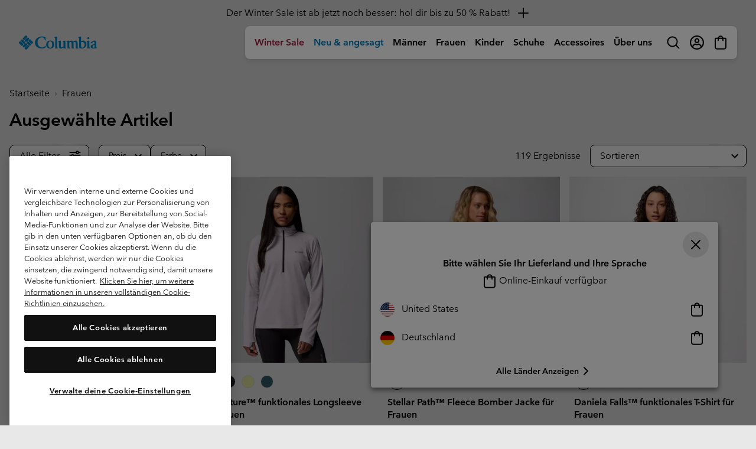

--- FILE ---
content_type: text/html
request_url: https://tzm.px-cloud.net/ns?c=d9559990-f6b3-11f0-a794-5da573b2a102
body_size: 172
content:
IDNRWg3noPzqBBWFYRU4VUumFNvaMaVRMvxV0od8vshoGuCzm1_MJmRmtbe9b-4eCZQSIFBO8R1y5-RF6HGZbMjCy3sgYcUa-6wMXWCxrwKUwjr3htTjRWQZmqBhxgdDEDykDlcCSEo4nmBVn1G1MXpMA4oTglgoujzdGmkfMp2r

--- FILE ---
content_type: application/x-javascript
request_url: https://assets.adobedtm.com/bea0701f4c16/8e25a82a2312/7a32a9a261aa/RC524539fb41b04fd8b3bdd7b1735b50f8-source.min.js
body_size: 36
content:
// For license information, see `https://assets.adobedtm.com/bea0701f4c16/8e25a82a2312/7a32a9a261aa/RC524539fb41b04fd8b3bdd7b1735b50f8-source.js`.
_satellite.__registerScript('https://assets.adobedtm.com/bea0701f4c16/8e25a82a2312/7a32a9a261aa/RC524539fb41b04fd8b3bdd7b1735b50f8-source.min.js', "ire(\"identify\",{customerId:_satellite.getVar(\"SFCC ID\"),customerEmail:_satellite.getVar(\"UserEmail\"),clickId:_satellite.getVar(\"impact_Click_Id\")});");

--- FILE ---
content_type: text/javascript; charset=utf-8
request_url: https://p.cquotient.com/pebble?tla=bcpx-Columbia_DE&activityType=viewCategory&callback=CQuotient._act_callback0&cookieId=bdBFJzOpIw5BgKNM5xrMV2bacT&userId=&emailId=&products=id%3A%3A2135391%7C%7Csku%3A%3A%3B%3Bid%3A%3A2135223%7C%7Csku%3A%3A%3B%3Bid%3A%3A2136263%7C%7Csku%3A%3A%3B%3Bid%3A%3A2135881%7C%7Csku%3A%3A%3B%3Bid%3A%3A2135183%7C%7Csku%3A%3A%3B%3Bid%3A%3A2135751%7C%7Csku%3A%3A%3B%3Bid%3A%3A2136421%7C%7Csku%3A%3A%3B%3Bid%3A%3A2140771%7C%7Csku%3A%3A%3B%3Bid%3A%3A198711130397%7C%7Csku%3A%3A%3B%3Bid%3A%3A2136431%7C%7Csku%3A%3A%3B%3Bid%3A%3A2135771%7C%7Csku%3A%3A%3B%3Bid%3A%3A2128851%7C%7Csku%3A%3A%3B%3Bid%3A%3A2138391%7C%7Csku%3A%3A%3B%3Bid%3A%3A2144911%7C%7Csku%3A%3A%3B%3Bid%3A%3A2135213%7C%7Csku%3A%3A%3B%3Bid%3A%3A2135811%7C%7Csku%3A%3A%3B%3Bid%3A%3A198711347931%7C%7Csku%3A%3A%3B%3Bid%3A%3A2146791%7C%7Csku%3A%3A%3B%3Bid%3A%3A198711253546%7C%7Csku%3A%3A%3B%3Bid%3A%3A198711154836%7C%7Csku%3A%3A&categoryId=women-featured&refinements=%5B%7B%22name%22%3A%22Category%22%2C%22value%22%3A%22women-featured%22%7D%5D&personalized=false&sortingRule=NEW%20only%20-%20Category&realm=BCPX&siteId=Columbia_DE&instanceType=prd&queryLocale=de_DE&locale=de_DE&referrer=&currentLocation=https%3A%2F%2Fwww.columbiasportswear.de%2FDE%2Fc%2Fwomen-featured&ls=true&_=1768991280218&v=v3.1.3&fbPixelId=__UNKNOWN__
body_size: 270
content:
/**/ typeof CQuotient._act_callback0 === 'function' && CQuotient._act_callback0([{"k":"__cq_uuid","v":"bdBFJzOpIw5BgKNM5xrMV2bacT","m":34128000},{"k":"__cq_seg","v":"0~0.00!1~0.00!2~0.00!3~0.00!4~0.00!5~0.00!6~0.00!7~0.00!8~0.00!9~0.00","m":2592000}]);